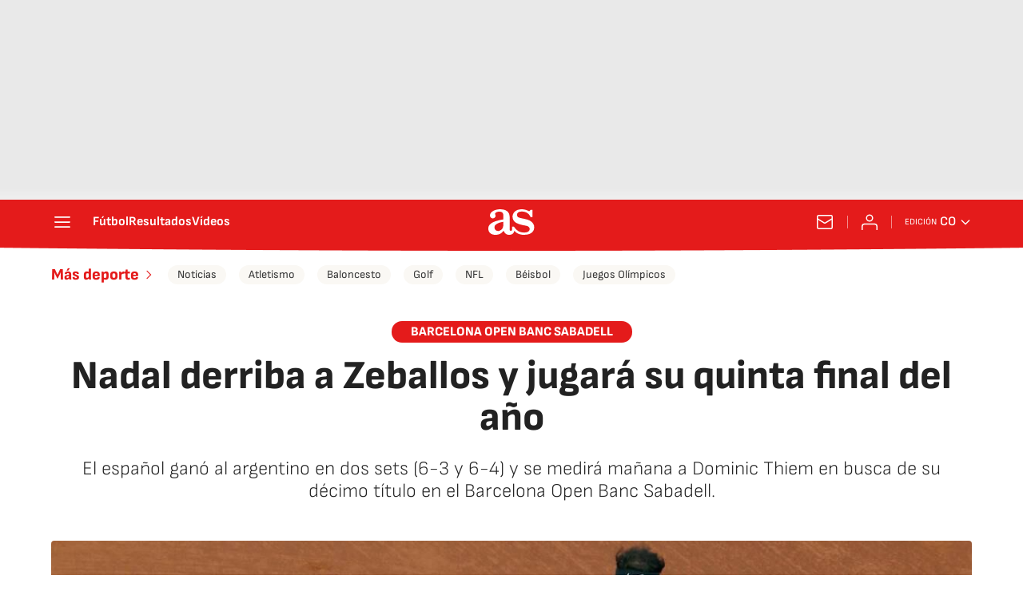

--- FILE ---
content_type: application/x-javascript;charset=utf-8
request_url: https://smetrics.as.com/id?d_visid_ver=5.4.0&d_fieldgroup=A&mcorgid=2387401053DB208C0A490D4C%40AdobeOrg&mid=46080780614879351825284809850941000212&ts=1769077708081
body_size: -41
content:
{"mid":"46080780614879351825284809850941000212"}